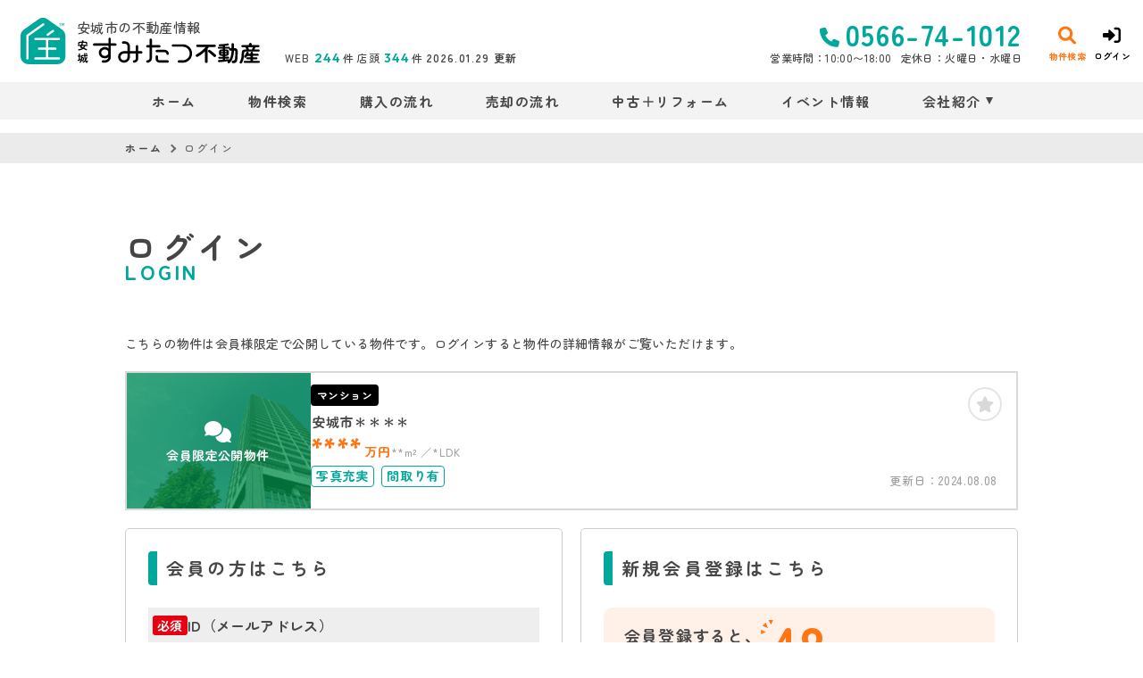

--- FILE ---
content_type: text/html; charset=UTF-8
request_url: https://www.anjo-sumitatsu.com/estate/detail?no=5000079
body_size: 8060
content:
<!DOCTYPE html>
<html lang="ja">
<head>
  <!-- ver.4.2.3a -->
  <meta charset="UTF-8">
  <meta http-equiv="X-UA-Compatible" content="IE=edge">
  <title>中古マンション 安城市＊＊＊＊｜安城市の不動産情報なら、安城すみたつ不動産
</title>
<meta name="description" content="" />

<meta name="viewport" content="width=device-width, initial-scale=1.0">
<meta name="format-detection" content="telephone=no,address=no,email=no">
<meta name="csrf-token" content="rYqWNvo89Jok2JCOYxjaV3PZhJZQuaXQMAyznoBt">
<meta property="og:title" content="中古マンション 安城市＊＊＊＊">
<meta property="og:description" content="">
<meta property="og:type" content="website">
<meta property="og:url" content="https://www.anjo-sumitatsu.com/estate/detail?no=5000079">
<meta property="og:image" content="https://www.anjo-sumitatsu.com/res/img/logo.svg">
<meta property="og:site_name" content="安城すみたつ不動産">
<meta name="twitter:card" content="summary">
<meta name="twitter:title" content="中古マンション 安城市＊＊＊＊">
<meta name="twitter:description" content="">
<meta name="twitter:image" content="https://www.anjo-sumitatsu.com/res/img/logo.svg">

<link rel="shortcut icon" href="https://www.anjo-sumitatsu.com/favicon.ico" type="image/x-icon">
<link rel="apple-touch-icon" href="https://www.anjo-sumitatsu.com/apple-touch-icon.png" sizes="180x180">

<link rel="preconnect" href="https://fonts.googleapis.com">
<link rel="preconnect" href="https://fonts.gstatic.com" crossorigin>
<link href="https://fonts.googleapis.com/css2?family=Noto+Sans+JP:wght@500;700;900&family=Roboto:wght@500;700;900&display=swap" rel="stylesheet">
<link href="https://fonts.googleapis.com/css2?family=Outfit:wght@500;600;700;900&family=Zen+Maru+Gothic:wght@500;700;900&display=swap" rel="stylesheet">

  <link rel="stylesheet" href="https://www.anjo-sumitatsu.com/packages/fontawesome/css/all.css?20231128185225" type="text/css" media="all" />
<link rel="stylesheet" href="https://www.anjo-sumitatsu.com/packages/sweetalert/sweetalert2.min.css?20231128185225" type="text/css" media="all" />
<link rel="stylesheet" href="https://www.anjo-sumitatsu.com/res/css/style.css?20260119115045" type="text/css" media="all" />
  <link rel="stylesheet" href="https://www.anjo-sumitatsu.com/res/css/member.css?20240801094312" type="text/css" media="all"/>
  <!-- Google Tag Manager -->
<script>(function(w,d,s,l,i){w[l]=w[l]||[];w[l].push({'gtm.start':
new Date().getTime(),event:'gtm.js'});var f=d.getElementsByTagName(s)[0],
j=d.createElement(s),dl=l!='dataLayer'?'&l='+l:'';j.async=true;j.src=
'https://www.googletagmanager.com/gtm.js?id='+i+dl;f.parentNode.insertBefore(j,f);
})(window,document,'script','dataLayer','GTM-PPLCHZCJ');</script>
<!-- End Google Tag Manager -->
</head>
<body id="top" class="l-body page-member">
<!-- Google Tag Manager (noscript) -->
<noscript><iframe src="https://www.googletagmanager.com/ns.html?id=GTM-PPLCHZCJ"
height="0" width="0" style="display:none;visibility:hidden"></iframe></noscript>
<!-- End Google Tag Manager (noscript) -->
  <header id="header" class="l-header">
  <div class="l-header__inner">
    <div class="l-header__logoBlock">
      <div class="l-header__caption">
        <p class="l-header__description">
          安城市の不動産情報
        </p>
        <div class="l-header__count u-d-onlyPC">
  <div class="l-header__count__bukken">
    <div class="l-header__count__item">WEB<span class="l-header__count__number"><span>244</span>件</span></div>
    <div class="l-header__count__item">店頭<span class="l-header__count__number"><span>344</span>件</span></div>
  </div>
      <div class="l-header__count__update">2026.01.29&nbsp;<span class="l-header__count__update__text">更新</span></div>
  </div>
      </div>
              <div class="l-header__logo">
          <a class="l-header__logo__link" href="https://www.anjo-sumitatsu.com">
  <img class="l-header__logo__image" src="https://www.anjo-sumitatsu.com/res/img/logo.svg" alt="安城市の不動産情報は、安城すみたつ不動産へ">
</a>
        </div>
          </div>

    <div class="l-header__information u-d-onlyPC">
            <address class="l-header__phone"><i class="fa-solid fa-phone l-header__phone__icon"></i>0566-74-1012</address>
      <p class="l-header__businessHour">
                  <span class="l-header__businessHour__item">営業時間：10:00〜18:00</span>
                          <span class="l-header__businessHour__item">定休日：火曜日・水曜日</span>
              </p>
    </div>

    <ul class="l-header__buttons">
      <li class="l-header__buttons__item">
        <a href="https://www.anjo-sumitatsu.com/estate/search" class="l-header__button l-header__button--search">
          <i class="fa-solid fa-magnifying-glass l-header__button__icon"></i>
          <span class="l-header__button__text">物件検索</span>
        </a>
      </li>
      <li class="l-header__buttons__item">
        <a href="tel:0566-74-1012" class="l-header__button l-header__button--tel u-d-onlySP">
          <i class="fa-solid fa-phone l-header__button__icon l-header__button__icon--tel"></i>
          <span class="l-header__button__text">電話する</span>
        </a>
      </li>
              <li class="l-header__buttons__item">
          <a href="https://www.anjo-sumitatsu.com/member/login" class="l-header__button l-header__button--login">
            <i class="fa-solid fa-right-to-bracket l-header__button__icon"></i>
            <span class="l-header__button__text">ログイン</span>
          </a>
        </li>
            <li class="l-header__buttons__item">
        <button class="l-header__button l-header__button--burger u-d-onlySP" id="burger-button" type="button">
          <span class="l-header__button__icon l-header__button__bars">
            <span class="l-header__button__bars__item"></span>
            <span class="l-header__button__bars__item"></span>
            <span class="l-header__button__bars__item"></span>
          </span>
          <span class="l-header__button__text">MENU</span>
        </button>
      </li>
    </ul>
  </div>

      <div class="l-memberContents u-d-onlySP">
  <div class="l-memberContents__inner">
    <p class="l-memberContents__title">会員限定<span class="l-memberContents__title__under">コンテンツ</span></p>
    <div class="l-memberContents__buttonList">
      <a class="l-memberContents__button l-memberContents__button--favorite" href="https://www.anjo-sumitatsu.com/ajax_gateway" data-phery-args="{&quot;mode&quot;:&quot;favorite&quot;}" data-phery-remote="ajax_member_contents_popup" onclick="return false;" ><i class="fa-solid fa-star l-memberContents__button__icon"></i>お気に入り </a>
      <a class="l-memberContents__button l-memberContents__button--matching" href="https://www.anjo-sumitatsu.com/ajax_gateway" data-phery-args="{&quot;mode&quot;:&quot;matching&quot;}" data-phery-remote="ajax_member_contents_popup" onclick="return false;" ><i class="fa-solid fa-heart l-memberContents__button__icon"></i>マッチング物件 </a>
    </div>
    <a class="l-memberContents__register" href="https://www.anjo-sumitatsu.com/regist">会員登録はこちら</a>
  </div>
</div>
    <div class="l-header__count u-d-onlySP">
  <div class="l-header__count__bukken">
    <div class="l-header__count__item">WEB<span class="l-header__count__number"><span>244</span>件</span></div>
    <div class="l-header__count__item">店頭<span class="l-header__count__number"><span>344</span>件</span></div>
  </div>
      <div class="l-header__count__update">2026.01.29&nbsp;<span class="l-header__count__update__text">更新</span></div>
  </div>
  <nav class="l-gNavi u-d-onlyPC">
  <div class="l-wrap">
    <ul class="l-gNavi__inner">
      <li id="gNavi-home" class="l-gNavi__item">
        <a href="https://www.anjo-sumitatsu.com" class="l-gNavi__link">ホーム</a>
      </li>
      <li id="gNavi-estate" class="l-gNavi__item">
        <a href="https://www.anjo-sumitatsu.com/estate/search" class="l-gNavi__link">物件検索</a>
      </li>
      <li id="gNavi-buy" class="l-gNavi__item">
        <a href="https://www.anjo-sumitatsu.com/buy" class="l-gNavi__link">購入の流れ</a>
      </li>
      <li id="gNavi-sell" class="l-gNavi__item">
        <a href="https://www.anjo-sumitatsu.com/sell" class="l-gNavi__link">売却の流れ</a>
      </li>
      <li id="gNavi-reform" class="l-gNavi__item">
        <a href="https://www.anjo-sumitatsu.com/reform" class="l-gNavi__link">中古＋リフォーム</a>
      </li>
      <li id="gNavi-event" class="l-gNavi__item">
        <a href="https://www.anjo-sumitatsu.com/event" class="l-gNavi__link">イベント情報</a>
      </li>



      <li id="gNavi-company" class="l-gNavi__item">
        <a href="https://www.anjo-sumitatsu.com/company" class="l-gNavi__link l-gNavi__link--dropdown">会社紹介</a>
        <ul class="l-gNavi__dropdown">
          <li class="l-gNavi__dropdown__item">
            <a href="https://www.anjo-sumitatsu.com/company" class="l-gNavi__dropdown__link">会社概要</a>
          </li>
          <li class="l-gNavi__dropdown__item">
            <a href="https://www.anjo-sumitatsu.com/company/message" class="l-gNavi__dropdown__link">代表あいさつ</a>
          </li>
          <li class="l-gNavi__dropdown__item">
            <a href="https://www.anjo-sumitatsu.com/company/staff" class="l-gNavi__dropdown__link">スタッフ紹介</a>
          </li>
        </ul>
      </li>
    </ul>
  </div>
</nav>
  <nav id="burger-menu" class="l-burger u-d-onlySP">
  <div class="l-burger__bg js-burger-close"></div>
  <div class="l-burger__close js-burger-close"></div>
  <div class="l-burger__content">
    <div class="l-burger__login">
              <a href="https://www.anjo-sumitatsu.com/member/login" class="l-burger__login__button">ログイン</a>
          </div>
    <div class="l-burger__contentLinks">
      <div class="l-burger__contentLinks__heading">物件検索</div>
      <div class="l-burger__contentLinks__data">
        <a class="l-burger__contentLinks__item" href="https://www.anjo-sumitatsu.com/estate/search#type">物件種別から探す</a>
        <a class="l-burger__contentLinks__item" href="https://www.anjo-sumitatsu.com/estate/search#area">地域名から探す</a>
        <a class="l-burger__contentLinks__item" href="https://www.anjo-sumitatsu.com/estate/search#school">学校区から探す</a>
        <a class="l-burger__contentLinks__item" href="https://www.anjo-sumitatsu.com/estate/search#line">沿線から探す</a>
      </div>
      <div class="l-burger__contentLinks__heading">コンテンツ</div>
      <div class="l-burger__contentLinks__data">
        <a class="l-burger__contentLinks__item" href="https://www.anjo-sumitatsu.com/buy">購入の流れ</a>
        <a class="l-burger__contentLinks__item" href="https://www.anjo-sumitatsu.com/sell">売却の流れ</a>
        <a class="l-burger__contentLinks__item" href="https://www.anjo-sumitatsu.com/event">イベント情報</a>

        <a class="l-burger__contentLinks__item" href="https://www.anjo-sumitatsu.com/reform">中古＋リフォーム</a>
      </div>
      <div class="l-burger__contentLinks__heading">会社紹介</div>
      <div class="l-burger__contentLinks__data">
        <a class="l-burger__contentLinks__item" href="https://www.anjo-sumitatsu.com/company">会社概要</a>
        <a class="l-burger__contentLinks__item" href="https://www.anjo-sumitatsu.com/company/message">代表あいさつ</a>
        <a class="l-burger__contentLinks__item" href="https://www.anjo-sumitatsu.com/company/staff">スタッフ紹介</a>
      </div>
          </div>
    <div class="l-burger__contacts">
      <a class="l-burger__contacts__item" href="https://www.anjo-sumitatsu.com/contact"><i class="fa-solid fa-envelope l-burger__contacts__item__icon"></i>お問い合わせ</a>
      <a class="l-burger__contacts__item" href="https://www.anjo-sumitatsu.com/contact/reserve"><i class="fa-regular fa-calendar-days l-burger__contacts__item__icon"></i>来店予約</a>
      <a class="l-burger__contacts__item" href="https://www.anjo-sumitatsu.com/contact/reserve-web"><i class="fa-solid fa-desktop l-burger__contacts__item__icon"></i>オンライン相談ご予約</a>
    </div>
    <div class="l-burger__others">
      <a class="l-burger__others__item" href="https://www.anjo-sumitatsu.com/privacy">プライバシーポリシー</a>
      <a class="l-burger__others__item" href="https://www.anjo-sumitatsu.com/sitemap">サイトマップ</a>
          </div>
      </div>
</nav>
</header>
<nav id="header-mini" class="l-header-mini u-d-onlyPC">
  <div class="l-header-mini__inner">
    <a class="l-header-mini__link" href="https://www.anjo-sumitatsu.com">
      <img class="l-header-mini__image" src="https://www.anjo-sumitatsu.com/res/img/logo_mini.svg" alt="安城すみたつ不動産" />
      <div class="l-header-mini__description">

        安城すみたつ不動産
      </div>
    </a>
    <div class="l-header__count l-header-mini__count">
  <div class="l-header__count__bukken">
    <div class="l-header__count__item">WEB<span class="l-header__count__number"><span>244</span>件</span></div>
    <div class="l-header__count__item">店頭<span class="l-header__count__number"><span>344</span>件</span></div>
  </div>
  </div>
    <ul class="l-header-mini__buttons">
      <li class="l-header-mini__buttons__item">
        <a href="https://www.anjo-sumitatsu.com/estate/search" class="l-header-mini__button l-header-mini__button--search is-narrow">
          <i class="fa-solid fa-magnifying-glass l-header-mini__button__icon"></i>
          <span class="l-header-mini__button__text">物件検索</span>
        </a>
      </li>
            <li class="l-header-mini__buttons__item">
        <a href="https://www.anjo-sumitatsu.com/contact/reserve" class="l-header-mini__button l-header-mini__button--reserve is-narrow">
          <i class="fa-solid fa-calendar-days l-header-mini__button__icon"></i>
          <span class="l-header-mini__button__text">来店予約</span>
        </a>
      </li>
              <li class="l-header-mini__buttons__item">
          <a href="https://www.anjo-sumitatsu.com/member/login" class="l-header-mini__button l-header-mini__button--login is-narrow">
            <i class="fa-solid fa-right-to-bracket l-header-mini__button__icon"></i>
            <span class="l-header-mini__button__text">ログイン</span>
          </a>
        </li>
            <li class="l-header-mini__buttons__item">
        <a href="https://www.anjo-sumitatsu.com/contact" class="l-header-mini__button l-header-mini__button--envelop is-narrow">
          <i class="fa-solid fa-envelope l-header-mini__button__icon"></i>
          <span class="l-header-mini__button__text">お問い合わせ</span>
        </a>
      </li>
              <li class="l-header-mini__buttons__item">
          <div class="l-header-mini__button l-header-mini__button--sides">
            <a class="l-header-mini__button__text" href="https://www.anjo-sumitatsu.com/ajax_gateway" data-phery-args="{&quot;mode&quot;:&quot;favorite&quot;}" data-phery-remote="ajax_member_contents_popup" onclick="return false;" ><i class="fa-solid fa-star l-header-mini__button__icon"></i><span>お気に入り</span> </a>
            <div class="l-header-mini__button__limit">限定</div>
          </div>
        </li>
        <li class="l-header-mini__buttons__item">
          <div class="l-header-mini__button l-header-mini__button--sides">
            <a class="l-header-mini__button__text" href="https://www.anjo-sumitatsu.com/ajax_gateway" data-phery-args="{&quot;mode&quot;:&quot;matching&quot;}" data-phery-remote="ajax_member_contents_popup" onclick="return false;" ><i class="fa-solid fa-heart l-header-mini__button__icon"></i><span>マッチング物件</span> </a>
            <div class="l-header-mini__button__limit">限定</div>
          </div>
        </li>
          </ul>
  </div>
</nav>
    <nav class="p-breadcrumb u-d-onlyPC">
  <ol id="breadcrumb" class="p-breadcrumb__inner l-wrap">
    <li class="p-breadcrumb__item">
      <a class="c-link01 c-link01--text01" href="https://www.anjo-sumitatsu.com">ホーム</a>
    </li>
          <li class="p-breadcrumb__item">ログイン</li>
      </ol>
</nav>
  <div class="l-container l-container--under login">
    <div class="l-container__inner l-wrap">
      <main id="main" class="l-main">
          <h1 class="c-heading01 ">
    <span class="c-heading01__main ">ログイン</span>
  <span class="c-heading01__sub ">Login</span>
</h1>

      <article class="login__property">
      <p class="login__property__intro">こちらの物件は会員様限定で公開している物件です。ログインすると物件の詳細情報がご覧いただけます。</p>
      <div class="c-card01 c-card01--horizontal" id="item-5000079">
    <a class="c-card01__inner js-clicked-item" href="https://www.anjo-sumitatsu.com/estate/detail?no=5000079&amp;from=logout" data-id="5000079">
    <div class="c-card01__image">
                        <img class="c-card01__image__secret" src="https://www.anjo-sumitatsu.com/res/img/img_card_bukken_member_other.png" alt="安城市相生町、マンションの物件は会員限定物件です">
                            <div class="c-card01__iconStatus">
                      <span class="c-stamp02 c-stamp02--member"><i class="c-stamp02__icon fa-solid fa-comments"></i>会員限定公開物件</span>
                  </div>
            <div class="c-card01__iconNewPriceDown">
              </div>
      <div class="c-card01__iconOthers">
                      </div>
    </div>
    <div class="c-card01__body">
      <div class="c-card01__body__top">
        <div class="c-card01__body__top__left">
          <span class="c-seal01">マンション</span>
          <p class="c-card01__heading">安城市＊＊＊＊</p>
        </div>
        <div class="c-card01__body__top__right">
          <p class="c-card01__price">****<span class="c-card01__price__unit">万円</span></p>
                      <p class="c-card01__size">
                                                <span class="c-card01__size__item">**m&sup2;</span>
                  <span class="c-card01__size__item">*LDK</span>
                                          </p>
                  </div>
      </div>
                      <ul class="c-card01__feature">
                                <li class="c-card01__feature__item">
              <span class="c-seal02  ">写真充実</span>
            </li>
                      <li class="c-card01__feature__item">
              <span class="c-seal02  ">間取り有</span>
            </li>
                  </ul>
          </div>
    <div class="c-card01__update ">更新日：<span>2024.08.08</span></div>
  </a>
  <div class="c-card01__clickArea">
    <div class="c-card01__favorite">
      <a id="" class="c-button03 favorite-add-5000079" style="" data-loading="body" href="https://www.anjo-sumitatsu.com/favorite/ajax_gateway" data-phery-args="{&quot;no&quot;:&quot;5000079&quot;,&quot;is_store&quot;:false}" data-phery-remote="ajax_add_favorite" onclick="return false;" ><i class="fa-solid fa-star"></i> </a>
<a id="" class="c-button03 c-button03--active favorite-delete-5000079" style="display: none;" data-loading="body" href="https://www.anjo-sumitatsu.com/favorite/ajax_gateway" data-phery-args="{&quot;no&quot;:[&quot;5000079&quot;]}" data-phery-remote="ajax_delete_favorite" onclick="return false;" ><i class="fa-solid fa-star"></i> </a>
    </div>
      </div>
</div>
    </article>
  
  <article class="login__inner">
    <section class="login__contents">
      <h2 class="c-heading02 ">会員の方はこちら</h2>

            <form id="form1" class="p-form01 h-adr" method="POST">
  <input type="hidden" name="_token" value="rYqWNvo89Jok2JCOYxjaV3PZhJZQuaXQMAyznoBt">
  <span class="p-country-name" style="display:none;">Japan</span>
  <input type="hidden" name="from" value="5000079">
                <section class="p-form01__block ">
      <dl class="p-form01__items">
    <div class="p-form01__item is-visible">
  <dt class="p-form01__heading" id=validation-block-login_id>
          <span class="c-seal03 c-seal03--required ">必須</span>
        ID（メールアドレス）
  </dt>
  <dd class="p-form01__data">
        <input id="login_id" class="c-text01 validation-item ascii" name="login_id"
       type="email"
       value=""
       placeholder="例：xxxx@anjo-sumitatsu.com※半角英数字"
       maxlength=""
       
       
       data-validation-block-id="validation-block-login_id"
       data-validation-rule="required"
       
>
                            <div class="p-form01__validation validation-message"
            id="validation-message-login_id"
            data-validation-block-id="validation-block-login_id"></div>
                      </dd>
</div>

          <div class="p-form01__item is-visible">
  <dt class="p-form01__heading" id=validation-block-password>
          <span class="c-seal03 c-seal03--required ">必須</span>
        パスワード
  </dt>
  <dd class="p-form01__data">
        <div class="c-password">
  
  <input id="password" class="c-text01 validation-item  c-password__input" name="password"
       type="password"
       value=""
       placeholder="※半角英数字8文字以上"
       maxlength=""
       inputmode=email
       
       data-validation-block-id="validation-block-password"
       data-validation-rule="required"
       
>
  <div class="c-password__icon" onclick="toggle_password_visibility()"></div>
</div>

<script>
  function toggle_password_visibility() {
    // 入力要素の取得
    let password_input = $('#password');

    // アイコン要素の取得
    let password_icon = $('.c-password__icon');

    // パスワード入力のタイプをトグルする（'password' と 'text' を切り替える）
    password_input.attr('type', (password_input.attr('type') === 'password') ? 'text' : 'password');

    // アイコンに 'show' クラスをトグルする
    password_icon.toggleClass('is-show');
  };
</script>
                            <div class="p-form01__validation validation-message"
            id="validation-message-password"
            data-validation-block-id="validation-block-password"></div>
                      </dd>
</div>
  </dl>
</section>
      <section class="p-form01__submit p-form01__submit--full">
      <a class="c-button01 c-button01--main c-button01--l" data-loading="body" href="https://www.anjo-sumitatsu.com/member/ajax_gateway" data-validation-href="https://www.anjo-sumitatsu.com/validation/ajax_gateway" id="submit" onclick="return false;" data-phery-args="{&quot;from&quot;:&quot;5000079&quot;}" data-phery-related="form" data-phery-remote="ajax_login" onclick="return false;" >ログイン </a>
    </section>
  </form>
      <p class="login__password">
        <a class="c-link01 c-link01--main"
           href="https://www.anjo-sumitatsu.com/member/password">パスワードを忘れた方はこちら≫</a>
      </p>
    </section>

    <section class="login__contents">
      <h2 class="c-heading02 ">新規会員登録はこちら</h2>

      <div class="login__merit">
        <div class="estateCount">
          <p class="estateCount__left">会員登録すると、<br>会員限定物件が</p>
          <p class="estateCount__right">
            <i class="icon if if-icon_tree-triangle"></i>
            <span class="count">48</span>
            <span
              class="sub">件、</span>閲覧可能！
          </p>
        </div>
        <div class="benefits">
          <p class="benefits__title">他にもこんな会員様限定特典がございます！</p>
          <ul class="benefits__list">
            <li class="benefits__item">会員限定イベント・セミナーにご招待</li>
            <li class="benefits__item">新規物件情報をメールで配信</li>
            <li class="benefits__item">お気に入り・検索条件保存マッチング通知機能</li>
          </ul>
        </div>
        <p class="login__merit__text">まだ会員登録がお済みでない方はこちらからご登録下さい。</p>
      </div>
      <div class="login__button">
                <a href="https://www.anjo-sumitatsu.com/regist?from=lo_regist"
  class="c-button01 c-button01--register c-button01--l"   >
        無料会員登録
  </a>
      </div>
    </section>
  </article>
      </main>
          </div>
      </div>

  <section id="l-cv" class="l-cv u-d-onlySP">
  <ul class="l-cv__inner">
          <li class="l-cv__inner__item">
        <a class="l-cv__inner__item__link l-cv__inner__item__link--register" href="https://www.anjo-sumitatsu.com/regist" rel="noopener"><i class="fa-solid fa-user-plus"></i>会員登録</a>
      </li>
        <li class="l-cv__inner__item">
      <a class="l-cv__inner__item__link l-cv__inner__item__link--reserve" href="https://www.anjo-sumitatsu.com/contact/reserve" rel="noopener"><i class="fa-regular fa-calendar-check"></i>来店予約</a>
    </li>
  </ul>
</section>

    <div class="l-information">
  <a href="#top" class="l-information__goTop js-smoothScroll"></a>
  <div class="l-wrap-onlyPC l-information__inner">
    <div class="l-information__logoBlock">
      <p class="l-information__description">安城市の不動産情報</p>
      <a class="l-information__logo" href="https://www.anjo-sumitatsu.com"><img src="https://www.anjo-sumitatsu.com/res/img/footer_logo.svg" alt="安城すみたつ不動産" loading="lazy"></a>
    </div>
    <div class="l-information__phoneBlock">
      <p class="l-information__phoneBlock__caption">HPを見たと言ってお気軽にお問い合わせください</p>
      <p class="l-information__phoneBlock__heading">無料相談・お電話窓口</p>
                    <a class="l-information__phone" href="tel:0566-74-1012"><address><i class="fa-solid fa-phone l-information__phone__icon"></i>0566-74-1012</address></a>
            <div class="l-information__businessHour">
                  <span class="l-information__businessHour__item">営業時間：10:00〜18:00</span>
                          <span class="l-information__businessHour__item">定休日：火曜日・水曜日</span>
              </div>
    </div>
    <ul class="l-information__shopList">
      <li class="l-information__shop">
        <div class="l-information__shop__image">
                      <img src="https://new.bukken1.com/image/company/314/200/150/YRFhRHCYSIDRVmjoay3KWWs04myltJS1.png" alt="" loading="lazy">
                  </div>
        <div class="l-information__shop__detail">
          <p class="l-information__shop__name">安城すみたつ不動産</p>
          <p class="l-information__shop__address">
                          〒446-0043<br>愛知県安城市城南町１丁目１番地１
                      </p>
          <div class="l-information__shop__map">
                          <a href="https://maps.app.goo.gl/HRQ2SyRDAU62CXsU9"  class="c-button02 c-button02--normal"  target="_blank" rel="noopener"><i class="fa-solid fa-location-dot"></i>地図を開く</a>
                      </div>
        </div>
      </li>
          </ul>
    <div class="l-information__contactBlock">
      <div class="l-information__buttonList">
        <a href="https://www.anjo-sumitatsu.com/contact" class="l-information__button"><i class="fa-solid fa-envelope l-information__button__icon"></i>お問い合わせ</a>
        <a href="https://www.anjo-sumitatsu.com/contact/reserve" class="l-information__button"><i class="fa-regular fa-calendar-days l-information__button__icon"></i>来店予約</a>
        <a href="https://www.anjo-sumitatsu.com/contact/reserve-web" class="l-information__button"><i class="fa-solid fa-desktop l-information__button__icon"></i>オンライン相談</a>
      </div>
          </div>
  </div>
  <div class="l-information__linkList">
    <div class="l-wrap l-information__linkList__inner">
      <a href="https://www.nipponjuken.co.jp/" target="_blank" rel="noopener" class="l-information__linkList__item u-d-onlySP"><img src="https://www.anjo-sumitatsu.com/res/img/img_information_link01.png" alt="" loading="lazy"></a>
      
      <a href="https://www.nipponjuken.co.jp/" target="_blank" rel="noopener" class="l-information__linkList__item u-d-onlyPC"><img src="https://www.anjo-sumitatsu.com/res/img/img_information_link01_pc.png" alt="" loading="lazy"></a>
      
    </div>
  </div>
</div>
  <footer class="l-footer l-footer--withCv">
  <div class="l-wrap l-footer__inner">
    <div class="l-footer__navigation">
      <a class="l-footer__link c-link01 c-link01--white" href="https://www.anjo-sumitatsu.com/privacy">プライバシーポリシー</a>
      <a class="l-footer__link c-link01 c-link01--white" href="https://www.anjo-sumitatsu.com/sitemap">サイトマップ</a>
    </div>
    <p class="l-footer__copyright">&copy;2024 安城すみたつ不動産</p>
  </div>
</footer>
<script src="https://www.anjo-sumitatsu.com/res/js/vendor.bundle.js?20231128185225"></script>
<script src="https://www.anjo-sumitatsu.com/res/js/app.bundle.js?20240531113528"></script>
<script src="https://www.anjo-sumitatsu.com/res/js/validation.bundle.js?20240531113528"></script>
<script src="https://www.anjo-sumitatsu.com/packages/phery.min.js?20231128185225"></script>
<script src="https://www.anjo-sumitatsu.com/packages/spin.min.js?20231128185225"></script>
<script src="https://www.anjo-sumitatsu.com/packages/jquery.history.js?20231128185225"></script>
<script src="https://www.anjo-sumitatsu.com/packages/common.js?20240531113528"></script>
<script src="https://www.anjo-sumitatsu.com/packages/promise-7.0.4.min.js?20231128185225"></script>
<script src="https://www.anjo-sumitatsu.com/packages/sweetalert/sweetalert2.min.js?20231128185225"></script>
<script>
  $.ajaxSetup({
    headers: {
      'X-CSRF-TOKEN': $('meta[name="csrf-token"]').attr('content')
    }
  });
  $(function () {
    
    let urlHash = location.hash;
    if( urlHash ) {
      $('body,html').stop().scrollTop(0);
      setTimeout(function(){
        let $header;
        if (!$('#header-mini').length || $('#header-mini').is(':hidden')) {
          $header = $('#header');
        } else {
          $header = $('#header-mini');
        }
        let target = $(urlHash);
        let position = target.offset().top - $header.outerHeight();
        $('body,html').stop().animate({scrollTop:position}, 200);
      }, 100);
    }
  });
</script>
  <script>
    $(function () {
      $('#submit').validation({
        isSubmitOnEnterKey: true
      });
    });
  </script>
</body>
</html>


--- FILE ---
content_type: image/svg+xml
request_url: https://www.anjo-sumitatsu.com/res/img/logo.svg
body_size: 4940
content:
<svg id="レイヤー_1" xmlns="http://www.w3.org/2000/svg" viewBox="0 0 1355.4 263.4"><style>.st0{fill:#00a89c}.st1{fill:#fff}</style><path class="st0" d="M254.1 219.2v-116c0-14.3-6.9-27.7-18.5-36l-82.9-59a44.327 44.327 0 0 0-51.3 0L18.5 67.1C6.9 75.4 0 88.8 0 103.1v116c0 24.5 19.8 44.2 44.2 44.2h165.7c24.5.1 44.2-19.7 44.2-44.1z"/><path class="st1" d="M134.1 33.6c-2-2.8-6-3.5-8.8-1.5l-90 64.1c-1.7 1.2-2.6 3.1-2.6 5.2V231c0 3.5 2.8 6.3 6.3 6.3s6.3-2.8 6.3-6.3V104.5l87.4-62.2c2.7-2 3.4-5.9 1.4-8.7zm19.6 69c1.2 0 2.5-.4 3.6-1.2l30-21.5c2.8-2 3.5-5.9 1.5-8.8-2-2.8-5.9-3.5-8.8-1.5l-30 21.5c-2.8 2-3.5 5.9-1.5 8.8 1.3 1.8 3.2 2.7 5.2 2.7z"/><path class="st1" d="M217.8 224.6h-60.9v-42.8h40.5c3.5 0 6.3-2.8 6.3-6.3s-2.8-6.3-6.3-6.3h-40.5v-42.8h60.9c3.5 0 6.3-2.8 6.3-6.3s-2.8-6.3-6.3-6.3H83.9c-3.5 0-6.3 2.8-6.3 6.3s2.8 6.3 6.3 6.3h60.3v42.8h-39.9c-3.5 0-6.3 2.8-6.3 6.3s2.8 6.3 6.3 6.3h39.9v42.8H83.9c-3.5 0-6.3 2.8-6.3 6.3s2.8 6.3 6.3 6.3h133.9c3.5 0 6.3-2.8 6.3-6.3s-2.8-6.3-6.3-6.3z"/><path class="st0" d="M223.3 47.3c-.8 0-1.2-.4-1.2-1.2V32.3h-4.2c-.8 0-1.2-.4-1.2-1.1 0-.7.4-1.1 1.2-1.1h10.7c.8 0 1.2.4 1.2 1.1s-.4 1.1-1.2 1.1h-4.2v13.8c0 .7-.3 1.2-1.1 1.2zm10.5 0c-.8 0-1.2-.4-1.2-1.2V31.3c0-.5.1-.8.3-.9s.5-.2 1-.2c.6 0 1.1.2 1.4.8l4.8 7.7 4.8-7.7c.2-.3.4-.5.6-.6.2-.1.5-.2.9-.2.8 0 1.2.4 1.2 1.2v14.9c0 .8-.4 1.2-1.2 1.2-.8 0-1.2-.4-1.2-1.2V34l-4 6.8c-.3.5-.6.8-1.1.8s-.8-.2-1.2-.8L235 34v12.1c0 .7-.4 1.2-1.2 1.2z"/><path d="M537.4 158.7H416.8c-3.7 0-6.8-3-6.8-6.8 0-3.7 3-6.8 6.8-6.8h120.5c3.7 0 6.8 3 6.8 6.8 0 3.7-3.1 6.8-6.7 6.8z"/><path d="M477.3 254.9H467c-3.7 0-6.8-3-6.8-6.8s3-6.8 6.8-6.8h10.2c11.4 0 20.6-8.4 20.6-18.7V119.9c0-3.7 3-6.8 6.8-6.8s6.8 3 6.8 6.8v102.7c.1 17.8-15.2 32.3-34.1 32.3z"/><path d="M477.4 230.3c-18.8 0-34.1-14.4-34.1-32.2s15.3-32.2 34.1-32.2 34.1 14.4 34.1 32.2-15.3 32.2-34.1 32.2zm0-50.8c-11.3 0-20.5 8.3-20.5 18.6s9.2 18.6 20.5 18.6 20.5-8.3 20.5-18.6c.1-10.2-9.2-18.6-20.5-18.6zm109.3 75.4h-1.1c-18.1 0-32.8-14.7-32.8-32.8s14.7-32.8 32.8-32.8H606v-27.6c0-7.9-6.5-14.4-14.4-14.4H581c-3.7 0-6.8-3-6.8-6.8 0-3.7 3-6.8 6.8-6.8h10.5c15.4 0 28 12.6 28 28v27.6H684c3.7 0 6.8 3 6.8 6.8s-3 6.8-6.8 6.8h-64.5v19.2c0 18.1-14.7 32.8-32.8 32.8zm-1.1-52c-10.6 0-19.2 8.6-19.2 19.2s8.6 19.2 19.2 19.2h1.1c10.6 0 19.2-8.6 19.2-19.2v-19.2h-20.3z"/><path d="M643.1 254.9c-3.7 0-6.8-3-6.8-6.8s3-6.8 6.8-6.8c5.4 0 9.8-4.4 9.8-9.8v-69.9c0-3.7 3-6.8 6.8-6.8 3.7 0 6.8 3 6.8 6.8v70c-.1 12.8-10.5 23.3-23.4 23.3zm142.8-86.5h-67.6c-3.7 0-6.8-3-6.8-6.8 0-3.7 3-6.8 6.8-6.8h67.6c3.7 0 6.8 3 6.8 6.8 0 3.7-3 6.8-6.8 6.8z"/><path d="M718.4 254.9c-3.7 0-6.8-3-6.8-6.8s3-6.8 6.8-6.8c6.7 0 12.2-4.9 12.2-10.9V124.1c0-3.7 3-6.8 6.8-6.8 3.7 0 6.8 3 6.8 6.8v106.4c-.1 13.5-11.6 24.4-25.8 24.4zm114.4-44.2c-3.7 0-6.8-3-6.8-6.8 0-4.6-3.7-8.4-8.4-8.4h-45.8c-3.7 0-6.8-3-6.8-6.8 0-3.7 3-6.8 6.8-6.8h45.8c12.1 0 22 9.8 22 22 .1 3.8-3 6.8-6.8 6.8zm0 44.2H787c-12.1 0-22-9.8-22-22v-13.3c0-3.7 3-6.8 6.8-6.8 3.7 0 6.8 3 6.8 6.8v13.3c0 4.6 3.7 8.4 8.4 8.4h45.8c3.7 0 6.8 3 6.8 6.8.1 3.8-3 6.8-6.8 6.8zm86.6 0h-22.1c-3.7 0-6.8-3-6.8-6.8s3-6.8 6.8-6.8h22.1c21.3 0 38.6-17.3 38.6-38.6s-17.3-38.6-38.6-38.6h-56.2c-3.7 0-6.8-3-6.8-6.8 0-3.7 3-6.8 6.8-6.8h56.2c28.8 0 52.2 23.4 52.2 52.2s-23.3 52.2-52.2 52.2zM331 185.3c-2.7.4-4.4-.6-4.8-2.9-.2-1 0-2 .6-2.7.6-.8 1.5-1.3 2.8-1.4 7.6-.8 13.6-2.5 18.1-5.1-.7-.3-1.5-.6-2.2-.9-.7-.3-1.5-.5-2.1-.8-6.4-2.1-8.1-6-5-11.7H327c-1 0-1.8-.3-2.3-1-.6-.7-.8-1.5-.8-2.3 0-.9.3-1.7.8-2.3.6-.6 1.3-1 2.3-1h14.9c.7-1.5 1.5-2.9 2.1-4.4.7-1.5 1.4-2.9 2-4.3.3-.7.7-1.2 1.2-1.5.5-.4 1.1-.6 1.7-.7h-11c-1.6 0-2.6.3-3.2.8-.6.5-.9 1.3-.9 2.6v2c0 1.2-.3 2-1.1 2.6-.7.6-1.6.9-2.7.9-1 0-1.9-.3-2.7-1-.8-.7-1.1-1.6-1.1-2.7v-2.2c0-3.4.8-5.8 2.5-7.2 1.6-1.4 4.4-2.1 8.3-2.1h10.9v-4.5c0-1.2.4-2.2 1.2-2.9.8-.7 1.8-1.1 2.9-1.1s2.1.3 2.9 1.1c.8.7 1.2 1.7 1.2 2.9v4.5h11.1c4 0 6.8.7 8.4 2.1 1.6 1.4 2.4 3.8 2.4 7.2v2.2c0 1.1-.3 2.1-1.1 2.7-.7.6-1.6 1-2.7 1-1 0-1.9-.3-2.7-.9-.8-.6-1.1-1.5-1.1-2.6v-2c0-1.2-.3-2-.9-2.6-.6-.5-1.7-.8-3.3-.8H350c.3.1.7.2 1.2.3 1.1.5 1.7 1.2 2 2.1.3.9.2 1.8-.2 2.8-.4 1-.9 2-1.4 2.9-.4 1-1 1.8-1.4 2.7h27.2c1 0 1.8.3 2.4 1 .6.6.8 1.4.8 2.3 0 .9-.3 1.7-.8 2.3-.6.7-1.4 1-2.4 1h-10.2c-1.7 4.5-3.8 8.3-6.3 11.4 2.4 1 4.8 2.1 7.1 3.2s4.5 2.2 6.4 3.2c1 .5 1.6 1.3 1.8 2.3.3 1.1.2 2.1-.4 3-.7 1.1-1.5 1.7-2.6 1.8-1.1.2-2.1 0-3.1-.6-2.3-1.4-4.8-2.7-7.3-4-2.5-1.3-4.9-2.5-7.4-3.7-3.1 2.3-6.7 4.3-10.7 5.7-4 1.6-8.6 2.6-13.7 3.3zm22.9-17.2c1.1-1.2 2-2.5 2.9-3.9.8-1.4 1.6-2.9 2.3-4.5H347l-.3.5c-.8 1.6-1.1 2.8-.8 3.7.3.8 1.3 1.6 3.2 2.3l2.4.9c.6.3 1.4.7 2.4 1zm3.3 86.5c-.9.6-1.8.9-2.7.8-.9-.1-1.7-.6-2.2-1.4-.6-.8-.7-1.6-.6-2.3.2-.8.7-1.5 1.5-2 2.2-1.3 4.1-2.8 5.9-4.4 1.8-1.6 3.4-3.4 4.8-5.2l-.3-1.2-.3-1.2c-.5-2.5-1-5.5-1.5-9-.4-3.5-.8-7.2-1.2-11.2h-6.9c-1.7 0-2.9.3-3.6.8-.7.6-1.1 1.7-1.1 3.5v1.3h2.2c1.9 0 3.5.2 4.6.7 1.2.4 2 1.3 2.6 2.6.6 1.3.7 3.1.6 5.7-.1 3.7-.5 6.5-1.1 8.6-.6 2-1.5 3.5-2.7 4.3-1.2.8-2.8 1.3-4.9 1.5-.8.1-1.6-.2-2.3-.7-.7-.5-1.1-1.2-1.1-2.1-.1-1 .1-1.7.6-2.3.4-.6 1.1-1 1.8-1 .9-.1 1.6-.3 2.1-.6.4-.3.8-.9 1.1-1.8.2-1 .4-2.5.6-4.6.1-1.3.1-2.2 0-2.7s-.3-1-.7-1.1c-.3-.2-1-.2-1.7-.2H349c-.1 4-.6 7.4-1.3 10.4s-1.7 5.7-3 8-2.8 4.6-4.5 6.7c-.6.7-1.4 1.2-2.3 1.3-1 .1-1.8-.2-2.6-.8-.7-.6-1-1.3-1.1-2.2-.1-.9.2-1.7.8-2.3 1.5-1.6 2.7-3.2 3.7-5 1.1-1.7 1.9-3.7 2.6-5.9l-.7.7c-.3.2-.6.4-1 .5-.9.4-2.1.8-3.6 1.4-1.5.6-3 1.1-4.5 1.6-1.5.6-2.7 1-3.7 1.3-1.1.4-2.2.3-3-.2s-1.5-1.2-1.7-2.2c-.3-1-.2-2 .2-2.7.4-.8 1.2-1.4 2.4-1.7.6-.2 1.2-.3 1.8-.5s1.3-.4 2.1-.6v-16.1h-3.4c-1 0-1.8-.3-2.4-1-.6-.7-.9-1.5-.9-2.3 0-1 .3-1.7.9-2.3.6-.6 1.4-1 2.4-1h3.4v-9.8c0-1 .3-1.7.9-2.3.6-.6 1.4-.8 2.3-.8s1.7.3 2.3.8c.6.6.9 1.3.9 2.3v9.7h2.5c1 0 1.8.3 2.4 1 .6.6.9 1.4.9 2.3 0 .9-.3 1.7-.9 2.3-.6.7-1.4 1-2.4 1H336v14l.9-.3c.3-.1.6-.2.8-.3 1-.3 1.8-.3 2.5.1.7.3 1.2 1 1.5 2 .1.2.1.4.1.6.6-2.9.9-6.2.9-9.9v-5.5c0-3.9.8-6.5 2.5-8s4.4-2.1 8.2-2.1h6.8c-.1-1.5-.1-2.9-.2-4.3-.1-1.5-.1-2.9-.1-4.4-.1-1 .3-1.7.9-2.3.6-.6 1.4-.8 2.3-.8.9 0 1.7.3 2.3.8.6.6 1 1.3 1 2.3 0 3 .1 5.8.2 8.7H377c1 0 1.7.3 2.3.9.6.6.8 1.3.8 2.2 0 .8-.3 1.6-.8 2.2-.6.6-1.3.9-2.3.9h-10.1c.3 5.8.8 10.9 1.6 15.2.8-1.6 1.5-3.1 2.1-4.7.6-1.6 1.1-3.2 1.6-4.8.3-1 .9-1.7 1.6-2.1.8-.3 1.6-.3 2.5-.1.8.3 1.5.8 1.8 1.5.3.7.4 1.5.1 2.4-.8 2.8-1.9 5.6-3.1 8.3-1.2 2.7-2.7 5.3-4.3 7.8.8 2.2 1.7 4.1 2.6 5.7.4.6.7.9 1 .8.3-.1.5-.4.8-1.1.1-.4.3-.8.4-1.2.2-.4.3-.8.3-1.1.3-.8.8-1.4 1.5-1.7.7-.3 1.5-.4 2.3-.1.8.2 1.3.7 1.7 1.4.4.7.4 1.5.2 2.4-.2.8-.4 1.7-.8 2.9-.4 1.1-.8 2.1-1.2 3-1.1 2.4-2.5 3.7-4.3 3.9-1.8.2-3.6-.7-5.3-2.7-.7-.8-1.4-1.8-2.1-2.9-.7-1.1-1.3-2.2-1.8-3.5-1.3 1.5-2.7 2.9-4.3 4.3-1.2.9-2.8 2.1-4.6 3.2zm20.1-45.3c-.7.6-1.4.8-2.3.8-.9 0-1.6-.3-2.2-1-.2-.2-.5-.6-1-1.1-.4-.4-.8-.9-1.3-1.3l-1-1c-.6-.6-.8-1.3-.8-2.1s.3-1.5.8-2.1c.6-.6 1.3-1 2.1-1 .8-.1 1.6.2 2.2.8.2.2.6.6 1.1 1 .4.4.9 1 1.4 1.4.4.4.8.8 1 1.1.6.6 1 1.3 1 2.2 0 1-.3 1.7-1 2.3zm674.4 47.4c-2.1 0-4-.7-5.5-2.2s-2.3-3.3-2.3-5.7v-57.1c-5.9 5.6-12.1 10.9-18.7 15.8-6.7 4.9-13.7 9.4-21.2 13.4-1.9 1.1-3.9 1.4-5.9 1s-3.7-1.7-4.8-3.6c-1.1-1.8-1.3-3.7-.7-5.8.6-2 2-3.6 4.1-4.8 6.5-3.5 13-7.5 19.4-12.1 6.4-4.6 12.4-9.5 18.1-14.7s10.6-10.2 14.8-15h-47c-1.8 0-3.4-.7-4.8-2s-2-3-2-4.9c0-1.9.7-3.5 2-4.8 1.3-1.3 3-2 4.8-2h97.2c1.9 0 3.5.7 4.9 2 1.3 1.3 2 2.9 2 4.8s-.7 3.5-2 4.9c-1.3 1.3-3 2-4.9 2h-32.3c-1.2 1.6-2.3 3.1-3.5 4.6l-3.6 4.5v74c0 2.3-.8 4.2-2.3 5.7-1.8 1.3-3.7 2-5.8 2zm42.5-36c-2.5-2.5-5.5-5.3-9.1-8.6-3.6-3.2-7.2-6.5-11-9.6-3.7-3.2-7-5.9-9.9-8.2-1.4-1.2-2.2-2.7-2.3-4.6-.1-1.9.3-3.5 1.4-4.9 1.2-1.4 2.7-2.3 4.7-2.7 2-.4 3.8 0 5.4 1.2 2.3 1.7 4.9 3.6 7.7 5.8 2.9 2.2 5.8 4.5 8.7 7 3 2.4 5.8 4.8 8.4 7.1 2.7 2.3 5 4.4 6.9 6.2 1.7 1.5 2.5 3.3 2.5 5.4.1 2.1-.8 4-2.4 5.7-1.6 1.6-3.5 2.3-5.7 2.4-1.8 0-3.7-.7-5.3-2.2zm109.8 37c-2.1 0-3.9-.6-5.3-1.7-1.5-1.2-2.3-2.8-2.5-4.9-.1-2.1.4-4 1.7-5.4 1.2-1.5 2.9-2.2 5.1-2.3 2.7-.2 4.8-.5 6.3-1.1 1.5-.6 2.6-1.6 3.4-3 .7-1.5 1.3-3.7 1.7-6.7.7-4.4 1.1-9.7 1.4-16s.4-13.5.6-21.6c.1-3.6-.4-6-1.3-7.1-1-1.1-3.1-1.7-6.3-1.8-.4 16.5-2.7 30.4-6.7 41.9-4.1 11.5-9.9 20.9-17.5 28.2-1.5 1.4-3.2 2.2-5.3 2.3-2.1.2-3.9-.6-5.4-2.1-1.2-1.2-1.7-2.7-1.7-4.6.1-1.8.7-3.2 2-4.3l.7-.7c.2-.2.4-.5.6-.7-4.3.7-9.3 1.4-15.2 2.2-5.9.8-11.8 1.5-17.9 2.1s-11.7 1.1-17 1.6c-2 .1-3.6-.4-4.9-1.3-1.3-1-2.1-2.5-2.2-4.5-.1-1.6.4-3.1 1.4-4.4 1-1.3 2.5-2 4.3-2 3-.2 6.3-.4 10.1-.6 3.7-.2 7.6-.6 11.6-.8v-6.7h-20.8c-1.6 0-2.7-.6-3.6-1.6-.8-1.1-1.2-2.2-1.2-3.6 0-1.3.4-2.5 1.2-3.5.8-1 2-1.6 3.6-1.6h20.8v-4.8h-.8c-5.6 0-10-.5-13-1.5-3.1-1-5.2-2.8-6.4-5.5-1.2-2.7-1.7-6.5-1.7-11.4 0-5 .6-8.9 1.7-11.6 1.2-2.7 3.3-4.5 6.4-5.5 3.1-1 7.4-1.5 13-1.5h.8v-4h-23c-1.6 0-2.8-.6-3.7-1.6s-1.3-2.3-1.3-3.7.4-2.6 1.3-3.6 2.1-1.6 3.7-1.6h23v-4.5c-3 .2-5.9.4-8.7.6-2.9.1-5.5.2-8.1.3-4 .1-6.3-1.7-6.7-5.3-.1-1.5.4-2.8 1.4-3.9s2.5-1.7 4.4-1.8c4.7-.2 9.7-.4 14.9-.8 5.3-.4 10.4-.8 15.3-1.5 5-.6 9.4-1.3 13.3-2.2 2-.4 3.7-.3 5.1.4 1.5.7 2.3 1.8 2.7 3.5.8 4-.6 6.3-4.3 7-2.3.4-4.9.8-7.7 1.2-2.8.4-5.7.8-8.8 1.2v5.7h22.9c1.6 0 2.9.5 3.7 1.6.8 1 1.3 2.2 1.3 3.6 0 .3 0 .7-.1 1-.1.3-.1.6-.2.8h9.1v-21.3c0-2.1.7-3.8 2-5 1.3-1.2 2.9-1.8 4.8-1.8s3.5.6 4.8 1.8c1.3 1.2 1.9 2.9 1.9 5V172c5 0 9.1.6 12.3 1.7 3.1 1.2 5.4 3.2 6.9 6.3 1.5 3.1 2.2 7.5 2.1 13.4-.1 8.2-.3 15.9-.6 22.9s-.8 13.3-1.3 18.6c-.6 6.1-1.8 10.8-3.7 14-1.9 3.2-4.5 5.5-7.8 6.7-3.6 1.4-7.7 2.1-12.6 2.1zm-68-64h9.5v-5.1h-.1c-3.5 0-5.9.2-7.2.7-1.3.6-2 2-2.2 4.4zm9.3 13.6h.1v-5.2h-9.5c.2 2.4 1 3.9 2.2 4.4 1.3.6 3.7.8 7.2.8zm35.9 32c4.4-5.9 7.7-13.3 10-21.9 2.3-8.7 3.6-19.2 4-31.4h-8.2c-2.1 0-3.7-.7-4.9-2-1.2-1.3-1.8-3-1.8-4.9 0-1.4.3-2.6.8-3.5h-22.8v4h.7c5.7 0 10 .5 13 1.5s5.1 2.8 6.3 5.5c1.2 2.7 1.7 6.5 1.7 11.6 0 4.9-.6 8.8-1.7 11.4-1.2 2.7-3.2 4.5-6.3 5.5-3 1-7.3 1.5-13 1.5h-.7v4.6h18.7c1.6 0 2.7.5 3.6 1.6.8 1 1.2 2.2 1.2 3.5 0 1.3-.4 2.5-1.2 3.6-.8 1.1-2 1.6-3.6 1.6h-18.7v5.5c3.3-.3 6.4-.6 9.4-1 3-.3 5.5-.6 7.8-.8 1.6-.2 2.9.2 3.8 1 1 .7 1.7 1.7 1.9 3.1zm-22.8-45.6h9.4c-.2-2.4-1-3.9-2.2-4.3-1.2-.5-3.6-.7-7.2-.7v5zm0 13.6c3.5 0 5.9-.3 7.2-.8 1.2-.6 2-2 2.2-4.4h-9.4v5.2zm85.9 51.6c-1.6-.9-2.7-2.3-3.1-4.1s-.3-3.5.6-5.1c2.6-4.6 4.6-9.2 6.2-13.8 1.6-4.6 2.7-9.7 3.4-15.2.7-5.5 1.1-11.7 1.1-18.9 0-5.4.8-9.8 2.3-13 1.6-3.2 4.2-5.6 7.8-7 3.7-1.4 8.7-2.1 15-2.1h1.8c-.9-2.1-2-4.5-3.1-7.1-1.2-2.6-2-4.5-2.6-5.8h-17.1c-1.6 0-2.9-.6-4.1-1.7-1.2-1.2-1.7-2.6-1.7-4.2s.6-3 1.7-4.1c1.2-1.1 2.5-1.7 4.1-1.7h37.1v-4.8c0-2.4.8-4.3 2.3-5.8 1.6-1.5 3.5-2.2 5.7-2.2s4.1.7 5.7 2.2c1.6 1.5 2.3 3.4 2.3 5.8v4.8h37.8c1.6 0 3 .6 4.2 1.7 1.2 1.1 1.7 2.5 1.7 4.1 0 1.6-.6 3.1-1.7 4.2-1.2 1.2-2.6 1.7-4.2 1.7h-16.8c-.6 1.2-1.5 3.1-2.6 5.8-1.2 2.6-2.2 5-3.1 7.1h23.8c1.6 0 3 .6 4.2 1.7 1.2 1.2 1.7 2.6 1.7 4.2s-.6 3.1-1.7 4.3c-1.2 1.2-2.6 1.8-4.2 1.8h-71.4c-4.3 0-7.2.7-8.8 2-1.6 1.3-2.4 4.1-2.4 8.1 0 11.2-.9 21.1-2.7 29.8-1.8 8.7-4.9 16.8-9.2 24.3-.9 1.6-2.4 2.7-4.5 3.3-1.9.7-3.8.5-5.5-.3zm25.4-2.6c-1.6 0-3-.6-4.1-1.8-1.2-1.2-1.8-2.6-1.8-4.1 0-1.6.6-3 1.8-4.2 1.2-1.2 2.6-1.7 4.1-1.7h32.5v-8.7h-17.7c-1.6 0-3-.6-4.1-1.8-1.2-1.2-1.8-2.6-1.8-4.1 0-1.6.6-3 1.8-4.2 1.2-1.2 2.6-1.7 4.1-1.7h17.7v-7.7H1284c-.9 1.5-1.8 2.9-2.7 4.2-.8 1.3-1.7 2.5-2.4 3.5-1.2 1.6-2.7 2.6-4.5 3-1.8.4-3.6.1-5.3-1-1.6-1-2.4-2.3-2.6-4.1-.2-1.8.3-3.4 1.3-4.8 1.3-1.7 2.7-3.9 4.2-6.4 1.5-2.5 2.9-5.1 4.2-7.7 1.3-2.6 2.3-4.9 3.1-6.9.7-1.7 1.8-2.9 3.6-3.6 1.7-.7 3.5-.6 5.2.1 1.7.7 2.9 1.9 3.6 3.5s.7 3.2 0 4.9c-.2.6-.5 1.1-.7 1.7-.2.6-.6 1.1-.8 1.8h12v-4.6c0-2.2.7-4 2.1-5.3 1.4-1.3 3.1-2 5.2-2 2 0 3.7.7 5.1 2 1.4 1.3 2.1 3.1 2.1 5.3v4.6h26.4c1.6 0 3 .6 4.2 1.7 1.2 1.2 1.7 2.6 1.7 4.2s-.6 2.9-1.7 4.1c-1.2 1.2-2.6 1.7-4.2 1.7h-26.4v7.7h18.9c1.6 0 3 .6 4.2 1.7 1.2 1.2 1.7 2.6 1.7 4.2s-.6 3-1.7 4.1c-1.2 1.2-2.6 1.8-4.2 1.8h-18.9v8.7h32.8c1.6 0 3 .6 4.2 1.7s1.7 2.6 1.7 4.2-.6 3-1.7 4.1c-1.2 1.2-2.6 1.8-4.2 1.8l-79.8.1zm24.3-76.6h16.6c.5-1.3 1.2-3.2 2.3-5.7 1-2.5 2-4.9 2.9-7.2h-27c.9 2.3 1.9 4.7 3 7.2 1.1 2.6 1.8 4.5 2.2 5.7z"/></svg>

--- FILE ---
content_type: image/svg+xml
request_url: https://www.anjo-sumitatsu.com/res/img/footer_logo.svg
body_size: 5379
content:
<svg id="レイヤー_1" xmlns="http://www.w3.org/2000/svg" viewBox="0 0 70.89 118.06"><style>.st0{fill:#00a89c}.st1{fill:#fff}</style><path d="M1.26 83.01c-.34.05-.53-.07-.59-.36-.03-.13 0-.24.07-.34.07-.1.19-.16.34-.17.93-.1 1.68-.31 2.23-.63a3.06 3.06 0 0 0-.27-.11 7.71 7.71 0 0 1-.26-.09c-.78-.26-.99-.74-.61-1.45H.77a.37.37 0 0 1-.29-.12.436.436 0 0 1-.11-.29c0-.11.04-.21.11-.28a.37.37 0 0 1 .29-.12H2.6c.09-.18.18-.36.26-.54.09-.18.17-.36.25-.53.04-.08.09-.14.15-.19.07-.05.14-.07.21-.08H2.13c-.19 0-.33.03-.4.09-.08.06-.11.17-.11.31v.25c0 .14-.04.25-.13.32s-.2.11-.33.11-.24-.04-.33-.12a.422.422 0 0 1-.14-.33v-.27c0-.42.1-.71.3-.89.2-.17.54-.26 1.03-.26h1.34v-.56c0-.15.05-.27.15-.36.1-.09.22-.13.36-.13.14 0 .26.04.36.13.1.09.15.21.15.36v.56h1.37c.49 0 .83.09 1.03.26.2.17.3.47.3.89v.27c0 .14-.04.25-.13.33s-.2.12-.33.12-.24-.04-.33-.11a.388.388 0 0 1-.14-.32v-.25c0-.15-.04-.25-.11-.31s-.21-.09-.4-.09h-2c.04.01.09.02.14.04.13.06.21.15.25.26.04.11.03.23-.03.34-.06.12-.11.24-.17.36-.06.12-.11.23-.17.34h3.36a.392.392 0 0 1 .41.4c0 .11-.04.21-.11.29-.07.08-.17.12-.3.12H5.74c-.21.55-.47 1.02-.78 1.41a23.524 23.524 0 0 1 1.67.8c.12.06.19.16.23.28.04.13.02.25-.06.37-.08.13-.19.21-.33.23-.14.02-.26 0-.39-.07-.29-.17-.59-.34-.9-.5-.31-.16-.61-.31-.91-.45-.38.29-.82.53-1.32.7-.49.17-1.05.3-1.69.38zm2.83-2.12c.13-.15.25-.31.36-.48.11-.17.2-.36.28-.55h-1.5l-.04.06c-.11.2-.14.35-.11.45.04.11.17.2.39.28.1.04.19.07.3.11.1.05.21.09.32.13zm.41 10.66c-.11.08-.22.11-.34.09a.384.384 0 0 1-.28-.17c-.07-.1-.09-.19-.07-.29.03-.09.09-.18.19-.24.27-.16.51-.34.73-.54.22-.2.42-.42.59-.64-.01-.05-.03-.1-.04-.15l-.03-.15c-.07-.31-.13-.68-.18-1.11-.06-.43-.1-.89-.14-1.38h-.85c-.21 0-.36.03-.45.1-.08.06-.13.21-.13.43v.17h.27c.24 0 .43.03.57.08.14.06.25.16.31.32.07.16.09.39.08.7-.01.45-.06.81-.13 1.06s-.18.43-.33.53c-.15.11-.35.17-.6.18a.394.394 0 0 1-.42-.35c-.01-.12.01-.21.07-.28.06-.07.13-.11.23-.12.11-.01.2-.04.25-.07.06-.03.1-.11.13-.22.03-.12.05-.31.07-.57.01-.16.01-.27 0-.34s-.04-.12-.08-.14a.539.539 0 0 0-.22-.03h-.2c-.01.49-.07.92-.16 1.28-.09.37-.21.69-.37.98-.16.29-.34.56-.56.82-.08.09-.17.14-.29.16s-.23-.02-.32-.1a.398.398 0 0 1-.14-.27c-.01-.11.02-.21.1-.29.18-.19.33-.4.46-.61s.23-.46.31-.73c-.03.03-.06.06-.09.08-.04.03-.08.05-.12.06-.11.05-.26.1-.44.17s-.37.13-.55.2l-.45.15c-.14.05-.27.04-.37-.02a.448.448 0 0 1-.22-.28.398.398 0 0 1 .03-.34c.05-.1.15-.17.3-.2.07-.02.15-.04.23-.06.08-.02.17-.05.25-.07v-1.98H.68c-.13 0-.23-.04-.3-.12a.436.436 0 0 1 0-.58c.07-.08.17-.12.3-.12h.42v-1.2c0-.12.04-.22.11-.29s.17-.11.28-.11c.11 0 .2.04.28.11s.11.17.11.29v1.2h.3c.13 0 .23.04.3.12a.436.436 0 0 1 0 .58c-.07.08-.17.12-.3.12h-.3v1.73c.04-.01.08-.03.11-.04l.11-.03c.12-.04.22-.04.31 0s.15.12.18.24c.01.03.02.05.02.07.08-.36.11-.76.11-1.22v-.67c0-.48.1-.81.31-.98.21-.18.54-.26 1.01-.26h.83c-.01-.18-.01-.35-.02-.53-.01-.18-.01-.36-.01-.54.01-.14.04-.23.12-.31a.41.41 0 0 1 .56 0c.08.08.12.17.13.29 0 .36.01.72.02 1.07h1.28c.12 0 .21.04.28.11.07.08.11.17.11.27 0 .11-.04.2-.11.27-.07.08-.16.11-.28.11H5.71c.04.71.11 1.33.2 1.87.1-.19.18-.38.25-.58.07-.19.14-.39.19-.59.04-.13.11-.21.2-.25.09-.04.2-.04.31 0 .11.04.18.1.22.19.04.09.05.19.01.3-.11.35-.23.69-.39 1.02-.15.33-.33.65-.53.96.1.28.2.51.33.7.05.08.09.11.12.1.03-.01.06-.05.09-.13.01-.05.03-.09.05-.15.02-.05.03-.1.04-.13.04-.1.1-.17.19-.21.09-.04.19-.05.29-.01.1.03.17.09.21.17.05.08.06.18.03.3-.02.1-.05.21-.1.35-.05.14-.09.26-.14.37-.13.3-.31.46-.53.48-.22.02-.44-.09-.65-.34-.09-.1-.17-.22-.25-.35-.08-.13-.16-.28-.23-.43-.16.19-.34.36-.52.52-.19.16-.39.31-.6.44zm2.47-5.57c-.08.07-.18.11-.28.11s-.2-.04-.27-.12c-.03-.03-.06-.07-.12-.13-.05-.06-.11-.11-.16-.17a.658.658 0 0 0-.12-.12.363.363 0 0 1-.11-.26c0-.1.04-.19.11-.25.08-.08.16-.12.26-.12.1-.01.19.02.27.09.03.03.07.07.13.12l.17.17c.06.06.1.1.12.13.08.08.11.17.12.28.01.1-.04.19-.12.27zm16.52-4.74H10.75c-.52 0-.95-.42-.95-.95s.42-.95.95-.95h12.73c.52 0 .95.42.95.95s-.42.95-.94.95z"/><path d="M16.97 91.7h-1.12c-.52 0-.95-.42-.95-.95s.42-.95.95-.95h1.12c1.12 0 2.04-.82 2.04-1.83V76.82a.95.95 0 1 1 1.9 0v11.16c-.02 2.05-1.78 3.72-3.94 3.72z"/><path d="M16.98 89.22c-2.16 0-3.91-1.66-3.91-3.71s1.76-3.71 3.91-3.71 3.91 1.66 3.91 3.71-1.75 3.71-3.91 3.71zm0-5.52c-1.11 0-2.02.81-2.02 1.81s.91 1.81 2.02 1.81S19 86.51 19 85.51s-.91-1.81-2.02-1.81zm11.87 8h-.12c-2.08 0-3.77-1.69-3.77-3.77s1.69-3.77 3.77-3.77h2v-2.79c0-.75-.61-1.36-1.36-1.36h-1.14c-.52 0-.95-.42-.95-.95s.42-.95.95-.95h1.14c1.79 0 3.25 1.46 3.25 3.25v2.79h6.8c.52 0 .95.42.95.95s-.42.95-.95.95h-6.8v1.88a3.76 3.76 0 0 1-3.77 3.77zm-.11-5.65c-1.04 0-1.88.84-1.88 1.88s.84 1.88 1.88 1.88h.12c1.04 0 1.88-.84 1.88-1.88v-1.88h-2z"/><path d="M34.98 91.7c-.52 0-.95-.42-.95-.95s.42-.95.95-.95c.47 0 .85-.38.85-.85v-7.6c0-.52.42-.95.95-.95s.95.42.95.95v7.6a2.761 2.761 0 0 1-2.75 2.75zm15.52-9.4h-7.34c-.52 0-.95-.42-.95-.95s.42-.95.95-.95h7.34a.95.95 0 1 1 0 1.9z"/><path d="M43.16 91.7c-.52 0-.95-.42-.95-.95s.42-.95.95-.95c.61 0 1.11-.43 1.11-.97V77.28c0-.52.42-.95.95-.95s.95.42.95.95v11.56c-.01 1.58-1.36 2.86-3.01 2.86zm12.44-4.8a.95.95 0 0 1-.95-.95c0-.39-.32-.7-.7-.7h-4.97a.95.95 0 1 1 0-1.9h4.97c1.43 0 2.6 1.16 2.6 2.6-.01.53-.43.95-.95.95zm0 4.8h-4.97c-1.43 0-2.6-1.16-2.6-2.6v-1.45c0-.52.42-.95.95-.95s.95.42.95.95v1.45c0 .39.32.7.7.7h4.97a.95.95 0 1 1 0 1.9zm9.41 0h-2.4c-.52 0-.95-.42-.95-.95s.42-.95.95-.95h2.4c2.2 0 3.99-1.79 3.99-3.99s-1.79-3.99-3.99-3.99H58.9c-.52 0-.95-.42-.95-.95s.42-.95.95-.95h6.11a5.89 5.89 0 0 1 5.88 5.88c0 3.26-2.64 5.9-5.88 5.9zm-53.53 25.71c-.31 0-.58-.11-.81-.33-.23-.22-.35-.5-.35-.83v-12.09a34.613 34.613 0 0 1-3.99 3.41 37.623 37.623 0 0 1-4.52 2.83c-.29.16-.59.21-.91.14-.31-.06-.56-.25-.74-.56-.16-.27-.2-.57-.12-.88.08-.31.3-.55.65-.71 1.39-.71 2.76-1.56 4.11-2.54s2.62-2.03 3.81-3.13c1.18-1.1 2.2-2.17 3.03-3.2H1.59c-.29 0-.54-.1-.75-.31a1.03 1.03 0 0 1-.32-.75c0-.29.1-.54.31-.75.22-.21.47-.31.76-.31h19.29c.29 0 .54.1.75.31.21.21.31.46.31.75s-.1.54-.31.75c-.21.21-.46.31-.75.31H14.3c-.26.35-.53.71-.81 1.08-.28.36-.57.72-.86 1.08v14.58c0 .34-.11.62-.34.83-.22.22-.49.32-.81.32zm8.77-7.03c-.39-.39-.85-.82-1.39-1.31-.54-.48-1.1-.98-1.69-1.49-.59-.51-1.17-1-1.75-1.46-.58-.47-1.1-.88-1.57-1.23-.23-.18-.35-.41-.36-.69s.06-.53.22-.74c.18-.23.41-.36.7-.41.29-.05.56.02.82.19.52.35 1.08.77 1.68 1.23.6.47 1.21.95 1.83 1.45.61.5 1.2.98 1.75 1.45.56.47 1.04.89 1.44 1.26.26.23.39.5.4.83.01.33-.11.62-.35.86s-.53.36-.87.36-.63-.09-.86-.3zm20.69 7.3a1.091 1.091 0 0 1-1.13-1.02c-.02-.32.07-.59.25-.81.19-.22.44-.33.76-.35.69-.03 1.22-.1 1.58-.22.36-.11.63-.34.8-.68s.3-.85.4-1.52c.13-.84.23-1.93.3-3.26.07-1.34.12-2.81.13-4.42 0-.55-.05-.95-.16-1.22-.1-.27-.3-.44-.59-.53-.29-.09-.72-.13-1.28-.13h-.07c-.06 3.4-.5 6.23-1.32 8.47-.81 2.25-2.06 4.09-3.74 5.52-.23.19-.5.3-.81.33a.962.962 0 0 1-.81-.33.889.889 0 0 1-.24-.7c.02-.27.13-.5.34-.68.16-.13.32-.26.47-.4l.45-.42c-.06.03-.12.05-.17.05-.63.11-1.37.23-2.22.35-.85.12-1.75.24-2.7.35-.94.11-1.89.22-2.84.31-.95.1-1.84.18-2.66.24-.29.02-.54-.06-.74-.22a.964.964 0 0 1-.35-.68c-.02-.27.06-.51.22-.7.16-.19.38-.3.65-.31.66-.03 1.39-.08 2.18-.16.79-.07 1.6-.14 2.44-.21v-1.77h-4.3c-.24 0-.43-.08-.57-.25a.874.874 0 0 1 0-1.14c.14-.17.33-.25.57-.25h4.3v-1.21h-.48c-1.05 0-1.86-.1-2.43-.29s-.97-.54-1.18-1.05c-.22-.51-.33-1.25-.33-2.21 0-.98.11-1.73.33-2.24.22-.51.61-.86 1.18-1.05.57-.19 1.38-.29 2.43-.29h.48v-1.09h-4.84c-.24 0-.44-.09-.58-.25a.885.885 0 0 1-.22-.57c0-.23.07-.42.22-.59.14-.17.34-.25.58-.25h4.84v-1.26c-.66.06-1.31.11-1.96.14-.65.03-1.25.06-1.81.07-.65.02-.99-.27-1.04-.85-.02-.23.06-.43.22-.6.16-.18.39-.27.68-.27.97-.03 2-.09 3.08-.17 1.09-.08 2.16-.18 3.2-.31 1.05-.13 1.97-.28 2.78-.46.31-.06.57-.04.79.06.22.1.36.29.42.54.06.27.04.51-.08.71-.12.2-.32.33-.59.37-1.05.23-2.26.41-3.65.56v1.45h4.67c.24 0 .44.09.58.25.15.17.22.37.22.59 0 .21-.07.4-.22.57-.14.17-.34.25-.58.25h-4.67v1.09h.46c1.06 0 1.88.1 2.44.29.56.19.95.54 1.16 1.05.21.51.31 1.25.31 2.24 0 .97-.1 1.7-.31 2.21s-.6.86-1.16 1.05c-.56.19-1.38.29-2.44.29h-.46v1.21h3.99c.24 0 .43.09.57.25a.874.874 0 0 1 0 1.14c-.14.17-.33.25-.57.25h-3.99v1.57c.72-.08 1.42-.16 2.08-.24.66-.08 1.23-.15 1.72-.22.24-.03.45.02.62.16s.26.33.28.57c.02.06.02.12.01.18a.75.75 0 0 1-.04.16c1.05-1.23 1.81-2.76 2.3-4.61.48-1.84.75-4.06.8-6.64H37.7c-.31 0-.56-.1-.75-.31a1.085 1.085 0 0 1 0-1.48c.19-.21.44-.31.75-.31h2.2v-4.62c0-.32.1-.58.29-.76.19-.18.44-.28.73-.28s.53.09.72.28c.19.19.29.44.29.76v4.62h.31c.93 0 1.68.1 2.25.31.56.21.98.58 1.23 1.12.26.54.38 1.33.36 2.36-.02 1.66-.06 3.2-.13 4.63-.07 1.43-.16 2.63-.28 3.61-.13 1.16-.37 2.04-.72 2.65-.35.6-.86 1.02-1.5 1.24-.64.28-1.48.39-2.51.39zm-13.3-12.28h2.44v-1.23h-.38c-.79 0-1.32.06-1.6.19-.27.13-.42.48-.46 1.04zm2.06 2.73h.39v-1.26h-2.44c.03.56.19.91.46 1.05s.8.21 1.59.21zm2.42-2.73h2.44c-.05-.56-.21-.91-.47-1.04-.27-.13-.8-.19-1.61-.19h-.36v1.23zm0 2.73h.36c.81 0 1.34-.07 1.61-.21.27-.14.42-.49.47-1.05h-2.44v1.26zm16.84 9.79a.873.873 0 0 1-.46-.62.992.992 0 0 1 .12-.76c.58-.87 1.05-1.76 1.4-2.67.35-.91.61-1.92.77-3.03.16-1.11.24-2.39.24-3.84 0-1.02.14-1.82.42-2.42.28-.6.75-1.02 1.4-1.28.65-.26 1.53-.39 2.65-.39h1.02c-.21-.45-.45-.97-.71-1.56-.27-.59-.48-1.05-.64-1.39h-3.48c-.26 0-.48-.09-.65-.28a.937.937 0 0 1-.27-.67c0-.26.09-.48.27-.65.18-.18.39-.27.65-.27h7.49v-1.43a1.163 1.163 0 0 1 1.18-1.19c.32 0 .6.11.85.33.24.22.36.5.36.86v1.43h7.76c.26 0 .48.09.65.27.18.18.27.4.27.65 0 .26-.09.48-.27.67-.18.19-.4.28-.65.28h-3.6c-.16.34-.37.8-.64 1.39s-.5 1.11-.71 1.56h5.27c.26 0 .48.09.65.28.18.19.27.41.27.66 0 .26-.09.48-.27.65-.18.18-.39.27-.65.27H55.51c-.92 0-1.54.14-1.87.43-.33.29-.5.89-.5 1.79 0 2.29-.21 4.26-.62 5.92-.41 1.66-1.08 3.2-2.02 4.62-.16.24-.39.4-.69.48-.29.09-.58.06-.85-.09zm4.96-.53c-.26 0-.48-.09-.67-.28a.907.907 0 0 1-.28-.67c0-.26.09-.48.28-.65s.41-.27.67-.27h6.77v-2.15h-4.06a.86.86 0 0 1-.65-.27.875.875 0 0 1-.27-.65c0-.27.09-.5.27-.68.18-.18.39-.27.65-.27h4.06v-1.96h-4.11c-.21.35-.42.69-.64 1.02s-.42.6-.62.82c-.18.23-.4.37-.67.42-.27.06-.53 0-.79-.16a.831.831 0 0 1-.37-.65c-.02-.27.04-.52.21-.73.31-.39.62-.84.94-1.37.32-.52.62-1.07.89-1.63.27-.56.49-1.07.65-1.52.08-.27.25-.46.52-.56.27-.1.53-.1.79 0 .27.11.46.29.57.52.1.23.11.49.01.76-.06.19-.14.39-.23.59-.09.2-.18.41-.28.62h3.12v-1.43c0-.32.1-.58.31-.79.21-.2.47-.3.77-.3s.56.1.77.3c.21.2.31.46.31.79v1.43h5.61c.26 0 .48.09.65.27.18.18.27.4.27.68 0 .26-.09.48-.27.65-.18.18-.39.27-.65.27h-5.61v1.96h4.3a.937.937 0 0 1 .95.95c0 .26-.09.48-.28.65-.19.18-.41.27-.67.27h-4.3v2.15h6.82c.27 0 .5.09.68.27s.27.39.27.65a.937.937 0 0 1-.95.95H53.92zm4.83-14.48h3.41c.13-.29.32-.73.58-1.32.26-.59.49-1.13.7-1.63h-5.97c.23.5.47 1.04.72 1.63.26.59.45 1.03.56 1.32z"/><path class="st0" d="M62.53 17.34L41.15 2.12a11.418 11.418 0 0 0-13.24 0L6.52 17.34c-3.01 2.14-4.8 5.61-4.8 9.3v29.95c0 6.31 5.11 11.42 11.42 11.42h42.77c6.31 0 11.42-5.11 11.42-11.42V26.64c0-3.69-1.79-7.16-4.8-9.3z"/><path class="st1" d="M36.33 8.67c-.52-.73-1.53-.9-2.26-.38L10.83 24.83c-.43.3-.68.8-.68 1.32v33.47a1.62 1.62 0 1 0 3.24 0V26.99l22.55-16.05c.74-.52.91-1.54.39-2.27zm5.07 17.82c.33 0 .66-.1.94-.3l7.74-5.54c.73-.52.9-1.54.38-2.27a1.63 1.63 0 0 0-2.27-.38l-7.74 5.54c-.73.52-.9 1.54-.38 2.27.33.45.82.68 1.33.68z"/><path class="st1" d="M57.95 58H42.21V46.96h10.47a1.62 1.62 0 1 0 0-3.24H42.21V32.66h15.74a1.62 1.62 0 1 0 0-3.24H23.39a1.62 1.62 0 1 0 0 3.24h15.57v11.05H28.67a1.62 1.62 0 1 0 0 3.24h10.29V58H23.39a1.62 1.62 0 1 0 0 3.24h34.56a1.62 1.62 0 1 0 0-3.24z"/><path class="st0" d="M58.99 11.01c-.21 0-.32-.11-.32-.33V6.82h-1.18c-.22 0-.33-.1-.33-.29s.11-.29.33-.29h2.98c.21 0 .32.1.32.29s-.11.29-.32.29H59.3v3.87c0 .22-.1.32-.31.32zm2.94 0c-.21 0-.31-.11-.31-.33V6.56c0-.12.03-.21.09-.26s.15-.07.28-.07c.17 0 .3.07.38.22l1.36 2.15 1.35-2.15a.39.39 0 0 1 .18-.18c.07-.03.16-.04.26-.04.22 0 .33.11.33.33v4.13c0 .22-.11.33-.32.33-.21 0-.32-.11-.32-.33V7.32L64.04 9.2c-.08.15-.18.22-.31.22-.12 0-.23-.07-.31-.22l-1.17-1.89v3.37c0 .23-.11.33-.32.33z"/></svg>

--- FILE ---
content_type: image/svg+xml
request_url: https://www.anjo-sumitatsu.com/res/img/logo_mini.svg
body_size: 687
content:
<svg id="レイヤー_1" xmlns="http://www.w3.org/2000/svg" viewBox="0 0 254.1 263.28"><style>.st0{fill:#00a89c}.st1{fill:#fff}</style><path class="st0" d="M254.1 219.18v-116c0-14.3-6.9-27.7-18.5-36l-82.9-59a44.327 44.327 0 0 0-51.3 0l-82.9 58.9C6.9 75.38 0 88.78 0 103.07v116c0 24.5 19.8 44.2 44.2 44.2h165.7c24.5.11 44.2-19.69 44.2-44.09z"/><path class="st1" d="M134.1 33.57c-2-2.8-6-3.5-8.8-1.5l-90 64.1c-1.7 1.2-2.6 3.1-2.6 5.2v129.6c0 3.5 2.8 6.3 6.3 6.3s6.3-2.8 6.3-6.3v-126.5l87.4-62.2c2.7-2 3.4-5.89 1.4-8.7zm19.6 69c1.2 0 2.5-.4 3.6-1.2l30-21.5c2.8-2 3.5-5.9 1.5-8.8-2-2.8-5.9-3.5-8.8-1.5l-30 21.5c-2.8 2-3.5 5.9-1.5 8.8 1.3 1.8 3.2 2.7 5.2 2.7z"/><path class="st1" d="M217.8 224.58h-60.9v-42.8h40.5c3.5 0 6.3-2.8 6.3-6.3s-2.8-6.3-6.3-6.3h-40.5v-42.8h60.9c3.5 0 6.3-2.8 6.3-6.3s-2.8-6.3-6.3-6.3H83.9c-3.5 0-6.3 2.8-6.3 6.3s2.8 6.3 6.3 6.3h60.3v42.8h-39.9c-3.5 0-6.3 2.8-6.3 6.3s2.8 6.3 6.3 6.3h39.9v42.8H83.9c-3.5 0-6.3 2.8-6.3 6.3s2.8 6.3 6.3 6.3h133.9c3.5 0 6.3-2.8 6.3-6.3s-2.8-6.3-6.3-6.3z"/><path class="st0" d="M223.3 47.27c-.8 0-1.2-.4-1.2-1.2v-13.8h-4.2c-.8 0-1.2-.4-1.2-1.1s.4-1.1 1.2-1.1h10.7c.8 0 1.2.4 1.2 1.1s-.4 1.1-1.2 1.1h-4.2v13.8c0 .7-.3 1.2-1.1 1.2zm10.5 0c-.8 0-1.2-.4-1.2-1.2v-14.8c0-.5.1-.8.3-.9s.5-.2 1-.2c.6 0 1.1.2 1.4.8l4.8 7.7 4.8-7.7c.2-.3.4-.5.6-.6.2-.1.5-.2.9-.2.8 0 1.2.4 1.2 1.2v14.9c0 .8-.4 1.2-1.2 1.2s-1.2-.4-1.2-1.2v-12.3l-4 6.8c-.3.5-.6.8-1.1.8s-.8-.2-1.2-.8l-3.9-6.8v12.1c0 .7-.4 1.2-1.2 1.2z"/></svg>